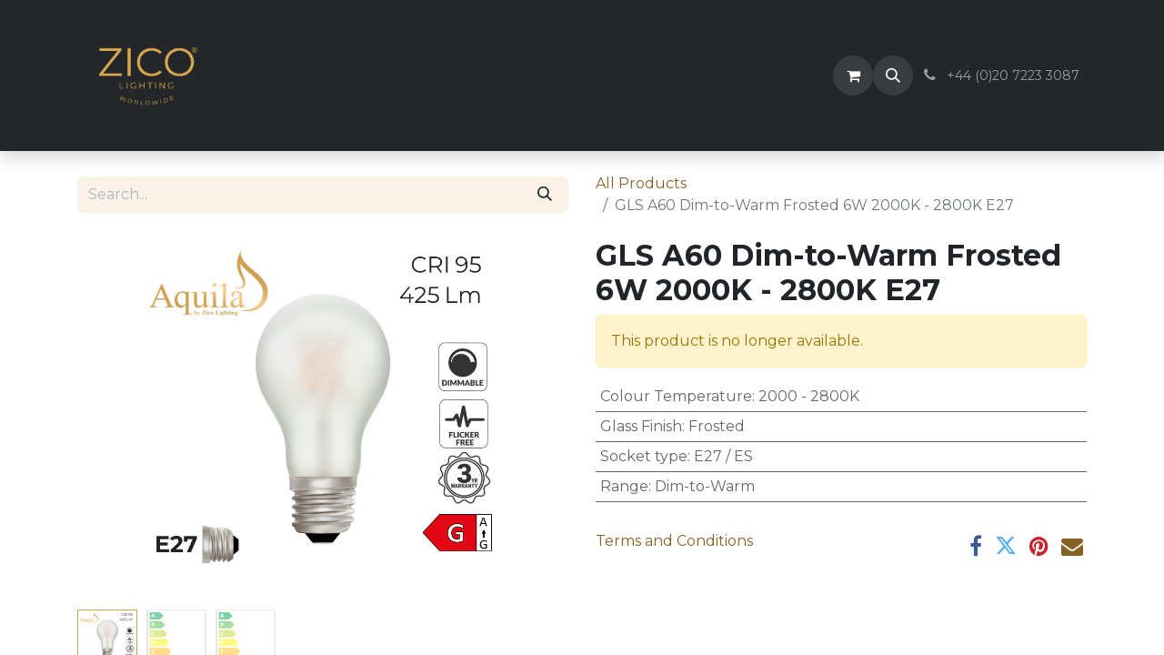

--- FILE ---
content_type: text/html; charset=utf-8
request_url: https://us.zico.lighting/shop/zik031t-6wdwe27f-gls-a60-dim-to-warm-frosted-6w-2000k-2800k-e27-330
body_size: 12992
content:

        

    
        
<!DOCTYPE html>
<html lang="en-GB" data-website-id="3" data-main-object="product.template(330,)" data-add2cart-redirect="1">
    <head>
        <meta charset="utf-8"/>
        <meta http-equiv="X-UA-Compatible" content="IE=edge"/>
        <meta name="viewport" content="width=device-width, initial-scale=1"/>
        <meta name="generator" content="Odoo"/>
            
        <meta property="og:type" content="website"/>
        <meta property="og:title" content="GLS A60 Dim-to-Warm Frosted 6W 2000K - 2800K E27"/>
        <meta property="og:site_name" content="Zico Lighting US"/>
        <meta property="og:url" content="https://us.zico.lighting/shop/zik031t-6wdwe27f-gls-a60-dim-to-warm-frosted-6w-2000k-2800k-e27-330"/>
        <meta property="og:image" content="https://us.zico.lighting/web/image/product.template/330/image_1024?unique=6f382d0"/>
        <meta property="og:description" content=""/>
            
        <meta name="twitter:card" content="summary_large_image"/>
        <meta name="twitter:title" content="GLS A60 Dim-to-Warm Frosted 6W 2000K - 2800K E27"/>
        <meta name="twitter:image" content="https://us.zico.lighting/web/image/product.template/330/image_1024?unique=6f382d0"/>
        <meta name="twitter:description" content=""/>
        
        <link rel="canonical" href="https://us.zico.lighting/shop/zik031t-6wdwe27f-gls-a60-dim-to-warm-frosted-6w-2000k-2800k-e27-330"/>
        
        <link rel="preconnect" href="https://fonts.gstatic.com/" crossorigin=""/>
        <title> GLS A60 Dim-to-Warm Frosted 6W 2000K - 2800K E27 | Zico Lighting US </title>
        <link type="image/x-icon" rel="shortcut icon" href="/web/image/website/3/favicon?unique=aee708d"/>
        <link rel="preload" href="/web/static/src/libs/fontawesome/fonts/fontawesome-webfont.woff2?v=4.7.0" as="font" crossorigin=""/>
        <link type="text/css" rel="stylesheet" href="/web/assets/3/18a9076/web.assets_frontend.min.css"/>
        <script id="web.layout.odooscript" type="text/javascript">
            var odoo = {
                csrf_token: "77475986d305bcf7d063ff2015a66809cc49a02eo1794601660",
                debug: "",
            };
        </script>
        <script type="text/javascript">
            odoo.__session_info__ = {"is_admin": false, "is_system": false, "is_public": true, "is_website_user": true, "user_id": false, "is_frontend": true, "profile_session": null, "profile_collectors": null, "profile_params": null, "show_effect": true, "currencies": {"1": {"symbol": "\u20ac", "position": "after", "digits": [69, 2]}, "147": {"symbol": "\u00a3", "position": "before", "digits": [69, 2]}, "2": {"symbol": "$", "position": "before", "digits": [69, 2]}}, "bundle_params": {"lang": "en_GB", "website_id": 3}, "websocket_worker_version": "17.0-3", "translationURL": "/website/translations", "cache_hashes": {"translations": "e5adb6880dc307df931dd2a23edab473a199f741"}, "geoip_country_code": "US", "geoip_phone_code": 1, "lang_url_code": "en_GB"};
            if (!/(^|;\s)tz=/.test(document.cookie)) {
                const userTZ = Intl.DateTimeFormat().resolvedOptions().timeZone;
                document.cookie = `tz=${userTZ}; path=/`;
            }
        </script>
        <script type="text/javascript" defer="defer" src="/web/assets/3/1c8540e/web.assets_frontend_minimal.min.js" onerror="__odooAssetError=1"></script>
        <script type="text/javascript" defer="defer" data-src="/web/assets/3/2aebee0/web.assets_frontend_lazy.min.js" onerror="__odooAssetError=1"></script>
        
        
    </head>
    <body>



        <div id="wrapwrap" class="   ">
                <header id="top" data-anchor="true" data-name="Header" data-extra-items-toggle-aria-label="Extra items button" class="  " style=" ">
                    
    <nav data-name="Navbar" aria-label="Main" class="navbar navbar-expand-lg navbar-light o_colored_level o_cc d-none d-lg-block shadow-sm ">
        

            <div id="o_main_nav" class="o_main_nav container">
                
    <a data-name="Navbar Logo" href="/" class="navbar-brand logo me-4">
            
            <span role="img" aria-label="Logo of Zico Lighting US" title="Zico Lighting US"><img src="/web/image/website/3/logo/Zico%20Lighting%20US?unique=aee708d" class="img img-fluid" width="95" height="40" alt="Zico Lighting US" loading="lazy"/></span>
        </a>
    
                
    <ul id="top_menu" role="menu" class="nav navbar-nav top_menu o_menu_loading me-auto">
        

                    
    <li role="presentation" class="nav-item">
        <a role="menuitem" href="/shop" class="nav-link ">
            <span>SHOP THE RANGE</span>
        </a>
    </li>
    <li role="presentation" class="nav-item">
        <a role="menuitem" href="https://www.zico.lighting/aquila" class="nav-link ">
            <span>LIGHTING</span>
        </a>
    </li>
    <li role="presentation" class="nav-item">
        <a role="menuitem" href="https://www.zico.lighting/dimming-and-controls" class="nav-link ">
            <span>DIMMING</span>
        </a>
    </li>
    <li role="presentation" class="nav-item">
        <a role="menuitem" href="https://www.zico.lighting/trade" class="nav-link ">
            <span>TRADE</span>
        </a>
    </li>
                
    </ul>
                
                <ul class="navbar-nav align-items-center gap-2 flex-shrink-0 justify-content-end ps-3">
                    
        
            <li class=" divider d-none"></li> 
            <li class="o_wsale_my_cart  ">
                <a href="/shop/cart" aria-label="eCommerce cart" class="o_navlink_background btn position-relative rounded-circle p-1 text-center text-reset">
                    <div class="">
                        <i class="fa fa-shopping-cart fa-stack"></i>
                        <sup class="my_cart_quantity badge text-bg-primary position-absolute top-0 end-0 mt-n1 me-n1 rounded-pill d-none" data-order-id="">0</sup>
                    </div>
                </a>
            </li>
        
        
            <li class="o_wsale_my_wish d-none  o_wsale_my_wish_hide_empty">
                <a href="/shop/wishlist" class="o_navlink_background btn position-relative rounded-circle p-1 text-center text-reset">
                    <div class="">
                        <i class="fa fa-1x fa-heart fa-stack"></i>
                        <sup class="my_wish_quantity o_animate_blink badge text-bg-primary position-absolute top-0 end-0 mt-n1 me-n1 rounded-pill">0</sup>
                    </div>
                </a>
            </li>
        
        <li class="">
                <div class="modal fade css_editable_mode_hidden" id="o_search_modal" aria-hidden="true" tabindex="-1">
                    <div class="modal-dialog modal-lg pt-5">
                        <div class="modal-content mt-5">
    <form method="get" class="o_searchbar_form o_wait_lazy_js s_searchbar_input " action="/website/search" data-snippet="s_searchbar_input">
            <div role="search" class="input-group input-group-lg">
        <input type="search" name="search" class="search-query form-control oe_search_box border-0 bg-light border border-end-0 p-3" placeholder="Search..." value="" data-search-type="all" data-limit="5" data-display-image="true" data-display-description="true" data-display-extra-link="true" data-display-detail="true" data-order-by="name asc"/>
        <button type="submit" aria-label="Search" title="Search" class="btn oe_search_button border border-start-0 px-4 bg-o-color-4">
            <i class="oi oi-search"></i>
        </button>
    </div>

            <input name="order" type="hidden" class="o_search_order_by" value="name asc"/>
            
    
        </form>
                        </div>
                    </div>
                </div>
                <a data-bs-target="#o_search_modal" data-bs-toggle="modal" role="button" title="Search" href="#" class="btn rounded-circle p-1 lh-1 o_navlink_background text-reset o_not_editable">
                    <i class="oi oi-search fa-stack lh-lg"></i>
                </a>
        </li>
                    
        <li class="">
                <div data-name="Text" class="s_text_block ">
                    <a href="tel://+44 (0)20 7223 3087" class="nav-link o_nav-link_secondary p-2" data-bs-original-title="" title="" aria-describedby="popover239953">
                        <i class="fa fa-1x fa-fw fa-phone me-1"></i>&nbsp;<span class="o_force_ltr"><small style="display: inline-block;">+44 (0)20 7223 3087</small></span></a>
                </div>
        </li>
                    
                    
                    
                    
        
        
                    
    <div class="oe_structure oe_structure_solo ">
      <section class="s_text_block o_colored_level o_snippet_invisible oe_unremovable oe_unmovable o_conditional_hidden" data-snippet="s_text_block" data-name="Text" style="background-image: none;" data-visibility="conditional" data-visibility-value-logged="[{&#34;value&#34;:&#34;true&#34;,&#34;id&#34;:1}]" data-visibility-selectors="html:not([data-country=&#34;AU&#34;]):not([data-country=&#34;HK&#34;]):not([data-country=&#34;SA&#34;]):not([data-country=&#34;AE&#34;]):not([data-country=&#34;QA&#34;]):not([data-country=&#34;KW&#34;]):not([data-country=&#34;PH&#34;]):not([data-country=&#34;SG&#34;]):not([data-country=&#34;TH&#34;]):not([data-country=&#34;VN&#34;]):not([data-country=&#34;BH&#34;]):not([data-country=&#34;CN&#34;]):not([data-country=&#34;IL&#34;]):not([data-country=&#34;ID&#34;]) body:not(.editor_enable) [data-visibility-id=&#34;country_o_100_102_122_13_176_186_192_197_2_217_23_241_48_94_logged_o_1&#34;], html:not([data-logged=&#34;true&#34;]) body:not(.editor_enable) [data-visibility-id=&#34;country_o_100_102_122_13_176_186_192_197_2_217_23_241_48_94_logged_o_1&#34;]" data-visibility-id="country_o_100_102_122_13_176_186_192_197_2_217_23_241_48_94_logged_o_1" data-visibility-value-country="[{&#34;id&#34;:13,&#34;name&#34;:&#34;Australia&#34;,&#34;display_name&#34;:&#34;Australia&#34;,&#34;code&#34;:&#34;AU&#34;},{&#34;id&#34;:94,&#34;name&#34;:&#34;Hong Kong&#34;,&#34;display_name&#34;:&#34;Hong Kong&#34;,&#34;code&#34;:&#34;HK&#34;},{&#34;id&#34;:192,&#34;name&#34;:&#34;Saudi Arabia&#34;,&#34;display_name&#34;:&#34;Saudi Arabia&#34;,&#34;code&#34;:&#34;SA&#34;},{&#34;id&#34;:2,&#34;name&#34;:&#34;United Arab Emirates&#34;,&#34;display_name&#34;:&#34;United Arab Emirates&#34;,&#34;code&#34;:&#34;AE&#34;},{&#34;id&#34;:186,&#34;name&#34;:&#34;Qatar&#34;,&#34;display_name&#34;:&#34;Qatar&#34;,&#34;code&#34;:&#34;QA&#34;},{&#34;id&#34;:122,&#34;name&#34;:&#34;Kuwait&#34;,&#34;display_name&#34;:&#34;Kuwait&#34;,&#34;code&#34;:&#34;KW&#34;},{&#34;id&#34;:176,&#34;name&#34;:&#34;Philippines&#34;,&#34;display_name&#34;:&#34;Philippines&#34;,&#34;code&#34;:&#34;PH&#34;},{&#34;id&#34;:197,&#34;name&#34;:&#34;Singapore&#34;,&#34;display_name&#34;:&#34;Singapore&#34;,&#34;code&#34;:&#34;SG&#34;},{&#34;id&#34;:217,&#34;name&#34;:&#34;Thailand&#34;,&#34;display_name&#34;:&#34;Thailand&#34;,&#34;code&#34;:&#34;TH&#34;},{&#34;id&#34;:241,&#34;name&#34;:&#34;Vietnam&#34;,&#34;display_name&#34;:&#34;Vietnam&#34;,&#34;code&#34;:&#34;VN&#34;},{&#34;id&#34;:23,&#34;name&#34;:&#34;Bahrain&#34;,&#34;display_name&#34;:&#34;Bahrain&#34;,&#34;code&#34;:&#34;BH&#34;},{&#34;id&#34;:48,&#34;name&#34;:&#34;China&#34;,&#34;display_name&#34;:&#34;China&#34;,&#34;code&#34;:&#34;CN&#34;},{&#34;id&#34;:102,&#34;name&#34;:&#34;Israel&#34;,&#34;display_name&#34;:&#34;Israel&#34;,&#34;code&#34;:&#34;IL&#34;},{&#34;id&#34;:100,&#34;name&#34;:&#34;Indonesia&#34;,&#34;display_name&#34;:&#34;Indonesia&#34;,&#34;code&#34;:&#34;ID&#34;}]">
        <div class="container"><a href="/shop" class="_cta btn btn-primary oe_unremovable btn_ca w-100" data-bs-original-title="" title=""><span data-o-link-zws="start">​</span>SHOP MEA</a><span data-o-link-zws="after">​</span>&nbsp;<br/></div>
      </section>
      <section class="s_text_block o_colored_level o_snippet_invisible o_conditional_hidden" data-snippet="s_text_block" data-name="Text" style="background-image: none;" data-visibility="conditional" data-visibility-value-logged="[{&#34;value&#34;:&#34;false&#34;,&#34;id&#34;:2}]" data-visibility-selectors="html:not([data-logged=&#34;false&#34;]) body:not(.editor_enable) [data-visibility-id=&#34;logged_o_2&#34;]" data-visibility-id="logged_o_2">
        <div class="container"><a href="https://us.zico.lighting/web/login" class="_cta btn btn-primary" data-bs-original-title="" title=""><span data-o-link-zws="start">​</span>SIGN IN TO SHOP</a><span data-o-link-zws="after">​</span>&nbsp;<br/></div>
      </section>
    </div>
                </ul>
            </div>
        
    </nav>
    <nav data-name="Navbar" aria-label="Mobile" class="navbar  navbar-light o_colored_level o_cc o_header_mobile d-block d-lg-none shadow-sm px-0 ">
        

        <div class="o_main_nav container flex-wrap justify-content-between">
            
    <a data-name="Navbar Logo" href="/" class="navbar-brand logo ">
            
            <span role="img" aria-label="Logo of Zico Lighting US" title="Zico Lighting US"><img src="/web/image/website/3/logo/Zico%20Lighting%20US?unique=aee708d" class="img img-fluid" width="95" height="40" alt="Zico Lighting US" loading="lazy"/></span>
        </a>
    
            <ul class="o_header_mobile_buttons_wrap navbar-nav flex-row align-items-center gap-2 mb-0">
        
            <li class=" divider d-none"></li> 
            <li class="o_wsale_my_cart  ">
                <a href="/shop/cart" aria-label="eCommerce cart" class="o_navlink_background_hover btn position-relative rounded-circle border-0 p-1 text-reset">
                    <div class="">
                        <i class="fa fa-shopping-cart fa-stack"></i>
                        <sup class="my_cart_quantity badge text-bg-primary position-absolute top-0 end-0 mt-n1 me-n1 rounded-pill d-none" data-order-id="">0</sup>
                    </div>
                </a>
            </li>
        
        
            <li class="o_wsale_my_wish d-none  o_wsale_my_wish_hide_empty">
                <a href="/shop/wishlist" class="o_navlink_background_hover btn position-relative rounded-circle border-0 p-1 text-reset">
                    <div class="">
                        <i class="fa fa-1x fa-heart fa-stack"></i>
                        <sup class="my_wish_quantity o_animate_blink badge text-bg-primary position-absolute top-0 end-0 mt-n1 me-n1 rounded-pill">0</sup>
                    </div>
                </a>
            </li>
        
                <li class="o_not_editable">
                    <button class="nav-link btn me-auto p-2 o_not_editable" type="button" data-bs-toggle="offcanvas" data-bs-target="#top_menu_collapse_mobile" aria-controls="top_menu_collapse_mobile" aria-expanded="false" aria-label="Toggle navigation">
                        <span class="navbar-toggler-icon"></span>
                    </button>
                </li>
            </ul>
            <div id="top_menu_collapse_mobile" class="offcanvas offcanvas-end o_navbar_mobile">
                <div class="offcanvas-header justify-content-end o_not_editable">
                    <button type="button" class="nav-link btn-close" data-bs-dismiss="offcanvas" aria-label="Close"></button>
                </div>
                <div class="offcanvas-body d-flex flex-column justify-content-between h-100 w-100">
                    <ul class="navbar-nav">
                        
        <li class="">
    <form method="get" class="o_searchbar_form o_wait_lazy_js s_searchbar_input " action="/website/search" data-snippet="s_searchbar_input">
            <div role="search" class="input-group mb-3">
        <input type="search" name="search" class="search-query form-control oe_search_box border-0 bg-light rounded-start-pill text-bg-light ps-3" placeholder="Search..." value="" data-search-type="all" data-limit="0" data-display-image="true" data-display-description="true" data-display-extra-link="true" data-display-detail="true" data-order-by="name asc"/>
        <button type="submit" aria-label="Search" title="Search" class="btn oe_search_button rounded-end-pill bg-o-color-3 pe-3">
            <i class="oi oi-search"></i>
        </button>
    </div>

            <input name="order" type="hidden" class="o_search_order_by" value="name asc"/>
            
    
        </form>
        </li>
                        
    <ul role="menu" class="nav navbar-nav top_menu  ">
        

                            
    <li role="presentation" class="nav-item">
        <a role="menuitem" href="/shop" class="nav-link ">
            <span>SHOP THE RANGE</span>
        </a>
    </li>
    <li role="presentation" class="nav-item">
        <a role="menuitem" href="https://www.zico.lighting/aquila" class="nav-link ">
            <span>LIGHTING</span>
        </a>
    </li>
    <li role="presentation" class="nav-item">
        <a role="menuitem" href="https://www.zico.lighting/dimming-and-controls" class="nav-link ">
            <span>DIMMING</span>
        </a>
    </li>
    <li role="presentation" class="nav-item">
        <a role="menuitem" href="https://www.zico.lighting/trade" class="nav-link ">
            <span>TRADE</span>
        </a>
    </li>
                        
    </ul>
                        
        <li class="">
                <div data-name="Text" class="s_text_block mt-2 border-top pt-2 o_border_contrast">
                    <a href="tel://+44 (0)20 7223 3087" class="nav-link o_nav-link_secondary p-2" data-bs-original-title="" title="" aria-describedby="popover239953">
                        <i class="fa fa-1x fa-fw fa-phone me-1"></i>&nbsp;<span class="o_force_ltr"><small style="display: inline-block;">+44 (0)20 7223 3087</small></span></a>
                </div>
        </li>
                        
                    </ul>
                    <ul class="navbar-nav gap-2 mt-3 w-100">
                        
                        
        
        
                        
                        
    <div class="oe_structure oe_structure_solo ">
      <section class="s_text_block o_colored_level o_snippet_invisible oe_unremovable oe_unmovable o_conditional_hidden" data-snippet="s_text_block" data-name="Text" style="background-image: none;" data-visibility="conditional" data-visibility-value-logged="[{&#34;value&#34;:&#34;true&#34;,&#34;id&#34;:1}]" data-visibility-selectors="html:not([data-country=&#34;AU&#34;]):not([data-country=&#34;HK&#34;]):not([data-country=&#34;SA&#34;]):not([data-country=&#34;AE&#34;]):not([data-country=&#34;QA&#34;]):not([data-country=&#34;KW&#34;]):not([data-country=&#34;PH&#34;]):not([data-country=&#34;SG&#34;]):not([data-country=&#34;TH&#34;]):not([data-country=&#34;VN&#34;]):not([data-country=&#34;BH&#34;]):not([data-country=&#34;CN&#34;]):not([data-country=&#34;IL&#34;]):not([data-country=&#34;ID&#34;]) body:not(.editor_enable) [data-visibility-id=&#34;country_o_100_102_122_13_176_186_192_197_2_217_23_241_48_94_logged_o_1&#34;], html:not([data-logged=&#34;true&#34;]) body:not(.editor_enable) [data-visibility-id=&#34;country_o_100_102_122_13_176_186_192_197_2_217_23_241_48_94_logged_o_1&#34;]" data-visibility-id="country_o_100_102_122_13_176_186_192_197_2_217_23_241_48_94_logged_o_1" data-visibility-value-country="[{&#34;id&#34;:13,&#34;name&#34;:&#34;Australia&#34;,&#34;display_name&#34;:&#34;Australia&#34;,&#34;code&#34;:&#34;AU&#34;},{&#34;id&#34;:94,&#34;name&#34;:&#34;Hong Kong&#34;,&#34;display_name&#34;:&#34;Hong Kong&#34;,&#34;code&#34;:&#34;HK&#34;},{&#34;id&#34;:192,&#34;name&#34;:&#34;Saudi Arabia&#34;,&#34;display_name&#34;:&#34;Saudi Arabia&#34;,&#34;code&#34;:&#34;SA&#34;},{&#34;id&#34;:2,&#34;name&#34;:&#34;United Arab Emirates&#34;,&#34;display_name&#34;:&#34;United Arab Emirates&#34;,&#34;code&#34;:&#34;AE&#34;},{&#34;id&#34;:186,&#34;name&#34;:&#34;Qatar&#34;,&#34;display_name&#34;:&#34;Qatar&#34;,&#34;code&#34;:&#34;QA&#34;},{&#34;id&#34;:122,&#34;name&#34;:&#34;Kuwait&#34;,&#34;display_name&#34;:&#34;Kuwait&#34;,&#34;code&#34;:&#34;KW&#34;},{&#34;id&#34;:176,&#34;name&#34;:&#34;Philippines&#34;,&#34;display_name&#34;:&#34;Philippines&#34;,&#34;code&#34;:&#34;PH&#34;},{&#34;id&#34;:197,&#34;name&#34;:&#34;Singapore&#34;,&#34;display_name&#34;:&#34;Singapore&#34;,&#34;code&#34;:&#34;SG&#34;},{&#34;id&#34;:217,&#34;name&#34;:&#34;Thailand&#34;,&#34;display_name&#34;:&#34;Thailand&#34;,&#34;code&#34;:&#34;TH&#34;},{&#34;id&#34;:241,&#34;name&#34;:&#34;Vietnam&#34;,&#34;display_name&#34;:&#34;Vietnam&#34;,&#34;code&#34;:&#34;VN&#34;},{&#34;id&#34;:23,&#34;name&#34;:&#34;Bahrain&#34;,&#34;display_name&#34;:&#34;Bahrain&#34;,&#34;code&#34;:&#34;BH&#34;},{&#34;id&#34;:48,&#34;name&#34;:&#34;China&#34;,&#34;display_name&#34;:&#34;China&#34;,&#34;code&#34;:&#34;CN&#34;},{&#34;id&#34;:102,&#34;name&#34;:&#34;Israel&#34;,&#34;display_name&#34;:&#34;Israel&#34;,&#34;code&#34;:&#34;IL&#34;},{&#34;id&#34;:100,&#34;name&#34;:&#34;Indonesia&#34;,&#34;display_name&#34;:&#34;Indonesia&#34;,&#34;code&#34;:&#34;ID&#34;}]">
        <div class="container"><a href="/shop" class="_cta btn btn-primary oe_unremovable btn_ca w-100 w-100" data-bs-original-title="" title=""><span data-o-link-zws="start">​</span>SHOP MEA</a><span data-o-link-zws="after">​</span>&nbsp;<br/></div>
      </section>
      <section class="s_text_block o_colored_level o_snippet_invisible o_conditional_hidden" data-snippet="s_text_block" data-name="Text" style="background-image: none;" data-visibility="conditional" data-visibility-value-logged="[{&#34;value&#34;:&#34;false&#34;,&#34;id&#34;:2}]" data-visibility-selectors="html:not([data-logged=&#34;false&#34;]) body:not(.editor_enable) [data-visibility-id=&#34;logged_o_2&#34;]" data-visibility-id="logged_o_2">
        <div class="container"><a href="https://us.zico.lighting/web/login" class="_cta btn btn-primary" data-bs-original-title="" title=""><span data-o-link-zws="start">​</span>SIGN IN TO SHOP</a><span data-o-link-zws="after">​</span>&nbsp;<br/></div>
      </section>
    </div>
                    </ul>
                </div>
            </div>
        </div>
    
    </nav>
    
        </header>
                <main>
                    
            <div itemscope="itemscope" itemtype="http://schema.org/Product" id="wrap" class="js_sale o_wsale_product_page ecom-zoomable zoomodoo-next" data-ecom-zoom-click="1">
                <div class="oe_structure oe_empty oe_structure_not_nearest" id="oe_structure_website_sale_product_1" data-editor-message="DROP BUILDING BLOCKS HERE TO MAKE THEM AVAILABLE ACROSS ALL PRODUCTS"></div>
  <section id="product_detail" class="container py-4 oe_website_sale " data-view-track="1">
                    <div class="row align-items-center">
                        <div class="col-lg-6 d-flex align-items-center">
                            <div class="d-flex justify-content-between w-100">
    <form method="get" class="o_searchbar_form o_wait_lazy_js s_searchbar_input o_wsale_products_searchbar_form me-auto flex-grow-1 mb-2 mb-lg-0" action="/shop" data-snippet="s_searchbar_input">
            <div role="search" class="input-group me-sm-2">
        <input type="search" name="search" class="search-query form-control oe_search_box border-0 bg-light border-0 text-bg-light" placeholder="Search..." data-search-type="products" data-limit="5" data-display-image="true" data-display-description="true" data-display-extra-link="true" data-display-detail="true" data-order-by="name asc"/>
        <button type="submit" aria-label="Search" title="Search" class="btn oe_search_button btn btn-light">
            <i class="oi oi-search"></i>
        </button>
    </div>

            <input name="order" type="hidden" class="o_search_order_by" value="name asc"/>
            
        
        </form>
        <div class="o_pricelist_dropdown dropdown d-none">

            <a role="button" href="#" data-bs-toggle="dropdown" class="dropdown-toggle btn btn-light">
                Direct Pricelist
            </a>
            <div class="dropdown-menu" role="menu">
                    <a role="menuitem" class="dropdown-item" href="/shop/change_pricelist/1">
                        <span class="switcher_pricelist small" data-pl_id="1">Direct Pricelist</span>
                    </a>
            </div>
        </div>
                            </div>
                        </div>
                        <div class="col-lg-6 d-flex align-items-center">
                            <ol class="breadcrumb p-0 mb-2 m-lg-0">
                                <li class="breadcrumb-item o_not_editable">
                                    <a href="/shop">All Products</a>
                                </li>
                                
                                <li class="breadcrumb-item active">
                                    <span>GLS A60 Dim-to-Warm Frosted 6W 2000K - 2800K E27</span>
                                </li>
                            </ol>
                        </div>
                    </div>
                    <div class="row" id="product_detail_main" data-name="Product Page" data-image_width="50_pc" data-image_layout="carousel">
                        <div class="col-lg-6 mt-lg-4 o_wsale_product_images position-relative">
        <div id="o-carousel-product" class="carousel slide position-sticky mb-3 overflow-hidden" data-bs-ride="carousel" data-bs-interval="0" data-name="Product Carousel">
            <div class="o_carousel_product_outer carousel-outer position-relative flex-grow-1 overflow-hidden">
                <span class="o_ribbon  z-index-1" style=""></span>
                <div class="carousel-inner h-100">
                        <div class="carousel-item h-100 text-center active">
        <div class="d-flex align-items-center justify-content-center h-100 oe_unmovable"><img src="/web/image/product.template/330/image_1024/%5BZIK031T-6WDWE27F%5D%20GLS%20A60%20Dim-to-Warm%20Frosted%206W%202000K%20-%202800K%20E27?unique=6f382d0" class="img img-fluid oe_unmovable product_detail_img mh-100" alt="GLS A60 Dim-to-Warm Frosted 6W 2000K - 2800K E27" loading="lazy"/></div>
                        </div>
                        <div class="carousel-item h-100 text-center">
        <div class="d-flex align-items-center justify-content-center h-100 oe_unmovable"><img src="/web/image/product.image/798/image_1024/GLS%20A60%20Dim-to-Warm%20Frosted%206W%202000K%20-%202800K%20E27?unique=aa4e13c" class="img img-fluid oe_unmovable product_detail_img mh-100" alt="GLS A60 Dim-to-Warm Frosted 6W 2000K - 2800K E27" loading="lazy"/></div>
                        </div>
                        <div class="carousel-item h-100 text-center">
        <div class="d-flex align-items-center justify-content-center h-100 oe_unmovable"><img src="/web/image/product.image/799/image_1024/GLS%20A60%20Dim-to-Warm%20Frosted%206W%202000K%20-%202800K%20E27?unique=aa4e13c" class="img img-fluid oe_unmovable product_detail_img mh-100" alt="GLS A60 Dim-to-Warm Frosted 6W 2000K - 2800K E27" loading="lazy"/></div>
                        </div>
                </div>
                    <a class="carousel-control-prev" href="#o-carousel-product" role="button" data-bs-slide="prev">
                        <span class="oi oi-chevron-left fa-2x oe_unmovable" role="img" aria-label="Previous" title="Previous"></span>
                    </a>
                    <a class="carousel-control-next" href="#o-carousel-product" role="button" data-bs-slide="next">
                        <span class="oi oi-chevron-right fa-2x oe_unmovable" role="img" aria-label="Next" title="Next"></span>
                    </a>
            </div>
        <div class="o_carousel_product_indicators pt-2 overflow-hidden">
            <ol class="carousel-indicators  position-static pt-2 pt-lg-0 mx-auto my-0 text-start">
                <li data-bs-target="#o-carousel-product" class="align-top position-relative active" data-bs-slide-to="0">
                    <div><img src="/web/image/product.template/330/image_128/%5BZIK031T-6WDWE27F%5D%20GLS%20A60%20Dim-to-Warm%20Frosted%206W%202000K%20-%202800K%20E27?unique=6f382d0" class="img o_image_64_cover" alt="GLS A60 Dim-to-Warm Frosted 6W 2000K - 2800K E27" loading="lazy"/></div>
                </li><li data-bs-target="#o-carousel-product" class="align-top position-relative " data-bs-slide-to="1">
                    <div><img src="/web/image/product.image/798/image_128/GLS%20A60%20Dim-to-Warm%20Frosted%206W%202000K%20-%202800K%20E27?unique=aa4e13c" class="img o_image_64_cover" alt="GLS A60 Dim-to-Warm Frosted 6W 2000K - 2800K E27" loading="lazy"/></div>
                </li><li data-bs-target="#o-carousel-product" class="align-top position-relative " data-bs-slide-to="2">
                    <div><img src="/web/image/product.image/799/image_128/GLS%20A60%20Dim-to-Warm%20Frosted%206W%202000K%20-%202800K%20E27?unique=aa4e13c" class="img o_image_64_cover" alt="GLS A60 Dim-to-Warm Frosted 6W 2000K - 2800K E27" loading="lazy"/></div>
                </li>
            </ol>
        </div>
        </div>
                        </div>
                        <div id="product_details" class="col-lg-6 mt-md-4">
                            <h1 itemprop="name">GLS A60 Dim-to-Warm Frosted 6W 2000K - 2800K E27</h1>
                            <span itemprop="url" style="display:none;">https://us.zico.lighting/shop/zik031t-6wdwe27f-gls-a60-dim-to-warm-frosted-6w-2000k-2800k-e27-330</span>
                            <span itemprop="image" style="display:none;">https://us.zico.lighting/web/image/product.template/330/image_1920?unique=6f382d0</span>
                            <p class="text-muted my-2" placeholder="A short description that will also appear on documents."></p>
                            
                            <p class="alert alert-warning">This product is no longer available.</p>
                            <div id="product_attributes_simple">
                                <table class="table table-sm text-muted ">
                                        <tr>
                                            <td>
                                                <span>Colour Temperature</span>:
                                                    <span>2000 - 2800K</span>
                                            </td>
                                        </tr>
                                        <tr>
                                            <td>
                                                <span>Glass Finish</span>:
                                                    <span>Frosted</span>
                                            </td>
                                        </tr>
                                        <tr>
                                            <td>
                                                <span>Socket type</span>:
                                                    <span>E27 / ES</span>
                                            </td>
                                        </tr>
                                        <tr>
                                            <td>
                                                <span>Range</span>:
                                                    <span>Dim-to-Warm</span>
                                            </td>
                                        </tr>
                                </table>
                            </div>
                            <div id="o_product_terms_and_share" class="d-flex justify-content-between flex-column flex-md-row align-items-md-end mb-3">
    <p class="text-muted h6 mt-3">
      <a href="/terms" class="link-muted" data-bs-original-title="" title="">Terms and Conditions</a>
      <br/>
    </p>
            <div class="h4 mt-3 mb-0 d-flex justify-content-md-end flex-shrink-0" contenteditable="false">
    <div data-snippet="s_share" class="s_share text-start o_no_link_popover text-lg-end">
        <a href="https://www.facebook.com/sharer/sharer.php?u={url}" target="_blank" aria-label="Facebook" class="s_share_facebook mx-1 my-0">
            <i class="fa fa-facebook "></i>
        </a>
        <a href="https://twitter.com/intent/tweet?text={title}&amp;url={url}" target="_blank" aria-label="Twitter" class="s_share_twitter mx-1 my-0">
            <i class="fa fa-twitter "></i>
        </a>
        <a href="https://pinterest.com/pin/create/button/?url={url}&amp;media={media}&amp;description={title}" target="_blank" aria-label="Pinterest" class="s_share_pinterest mx-1 my-0">
            <i class="fa fa-pinterest "></i>
        </a>
        <a href="mailto:?body={url}&amp;subject={title}" aria-label="Email" class="s_share_email mx-1 my-0">
            <i class="fa fa-envelope "></i>
        </a>
    </div>
            </div>
                            </div>
          <input id="wsale_user_email" type="hidden" value=""/>
                        </div>
                    </div>
                </section>
                <div itemprop="description" class="oe_structure oe_empty mt16" id="product_full_description"><section class="s_tabs o_colored_level pb0 pt8" data-vcss="001" data-snippet="s_tabs" style="background-image: none;" data-name="Product variations Dec 2022">
        <div class="o_container_small">
            <div class="s_tabs_main card" style="">
                <div class="s_tabs_nav card-header"><ul class="nav nav-tabs card-header-tabs" role="tablist"><li class="nav-item"><a class="nav-link active" id="nav_tabs_link_1675331963659_19" data-bs-toggle="tab" href="#nav_tabs_content_1675331963659_19" role="tab" aria-controls="nav_tabs_content_1675331963659_19" aria-selected="true" data-bs-original-title="" title="">About the Lamp</a></li><li class="nav-item"><a class="nav-link" id="nav_tabs_link_1675331963660_20" data-bs-toggle="tab" href="#nav_tabs_content_1675331963660_20" role="tab" aria-controls="nav_tabs_content_1675331963660_20" aria-selected="false" data-bs-original-title="" title="">Technical Specification</a></li><li class="nav-item"><a class="nav-link" id="nav_tabs_link_1675331963660_21" data-bs-toggle="tab" href="#nav_tabs_content_1675331963660_21" role="tab" aria-controls="nav_tabs_content_1675331963660_21" aria-selected="false" data-bs-original-title="" title="">Download Data Sheet</a></li></ul></div>
                <div class="s_tabs_content tab-content card-body">
                    <div class="tab-pane fade active show" role="tabpanel" aria-labelledby="nav_tabs_link_1675331963659_19" id="nav_tabs_content_1675331963659_19">
                        <div class="oe_structure oe_empty" data-editor-message="DRAG BUILDING BLOCKS HERE"><section class="s_text_block pt32 pb32" data-snippet="s_text_block" data-name="Text" style="background-image: none;">
        <div class="s_allow_columns container">
            <p><font class="o_default_snippet_text text-o-color-2">Model no: 	ZIK031T/6WDWE27F</font></p><p><font class="text-o-color-2"><span style="font-family: Montserrat; font-size: 1rem;" class="text-o-color-2"><span style='font-family: Montserrat, "Odoo Unicode Support Noto", sans-serif; font-size: 1rem;' class="text-o-color-2">This decorative, ultra-dimmable LED filament light bulb is fitted with top dim-to-warm technology and has lifetime of 30,000 hours. It comes with 3 years warranty.</span></span></font><br><br><font class="text-o-color-2"><span style="font-family: Montserrat; font-size: 1rem;" class="text-o-color-2">At 6W this lamp provides a cost-effective equivalent to 35W incandescent lightbulb.</span></font><font color="#222222"></font></p><p><font class="text-o-color-2">Using latest Dim-to-Warm technology this lamp reduces the colour temperature as it dims from warm white 2800K to the ambient 2000K temperature that resembles candlelight. </font></p><p class="o_default_snippet_text"><font class="text-o-color-2">With high CRI of 95, flicker-free technology and a smooth dimming curve this lamp allows for an easy transition from daytime to evening activities, perfectly mimicking the warm atmosphere associated with the traditional incandescent and halogen lamps.</font></p><p><font color="#222222" class="text-o-color-2">Frosted finish supports better light distribution with no shadows or 'ghosting' and reduces glare making it more restful for eyes.</font></p><p class="o_default_snippet_text"><font color="#222222" class="o_default_snippet_text text-o-color-2">The traditional shape of this GLS lamp makes it a great option for all around lighting from work to social venues and home.</font></p><p><font class="text-o-color-2"><strong class="o_default_snippet_text">NB! </strong>This light is for indoor use only and is not suitable for use in sealed fixtures, wet environments or for integral primary optics.</font><br></p></div>
    </section></div>
                    </div><div class="tab-pane fade" role="tabpanel" aria-labelledby="nav_tabs_link_1675331963660_20" id="nav_tabs_content_1675331963660_20"><div class="oe_structure oe_empty" data-editor-message="DRAG BUILDING BLOCKS HERE"><section class="s_text_block pt32 pb32" data-snippet="s_text_block" data-name="Text" style="background-image: none;"><div class="s_allow_columns container"><div class="row"><div class="o_colored_level col-lg-6"><ul><li><p>Style: A60</p></li><li><p>Socket Options: E27</p></li><li><p class="o_default_snippet_text">Dimmable: Yes (leading and trailing edge)</p></li><li><p>LED Wattage: 6w</p></li><li><p>Wattage Equivalent: 35w</p></li><li><p>Lumen at 240V: 425lm</p></li><li><p>CCT: 2000 - 2800k</p></li><li><p>CRI: 95</p></li><li><p class="o_default_snippet_text">Warranty: 3 years</p></li><li><p class="o_default_snippet_text">Lifetime: 30,000hrs</p></li><li><p><span style="background-color: rgb(255, 255, 255);" class="o_default_snippet_text">Cycles on/off: 100,000</span><br></p></li></ul><div><br></div></div><div class="o_colored_level col-lg-6"><ul><li><p class="o_default_snippet_text">Starting time: &lt;0.2 sec</p></li><li><p class="o_default_snippet_text">Voltage: 220v-240v Hz 50/60Hz</p></li><li><p class="o_default_snippet_text">In-rush protection: 3000V</p></li><li><p class="o_default_snippet_text">Power factor: &gt;0.9</p></li><li><p class="o_default_snippet_text">Operating temperature: -30c to +40c</p></li><li><p class="o_default_snippet_text">Energy class: G ( G -&gt; A scale)</p></li><li><p>Glass finish: Frosted</p></li><li><p class="o_default_snippet_text">Angle: 360</p></li><li><p>Height: 110mm</p></li><li><p>Width: 60mm</p></li><li><p>Weight: up to 65g</p></li></ul></div></div></div></section></div></div><div class="tab-pane fade" role="tabpanel" aria-labelledby="nav_tabs_link_1675331963660_21" id="nav_tabs_content_1675331963660_21">
                        <div class="oe_structure oe_empty" data-editor-message="DRAG BUILDING BLOCKS HERE" data-bs-original-title="" title="" aria-describedby="tooltip420939"><section class="s_text_block pt32 pb32" data-snippet="s_text_block" data-name="Text" style="background-image: none;">
        <div class="s_allow_columns container"><div data-bs-original-title="" title="" aria-describedby="tooltip857385">       <br><a class="btn btn-primary" href="/web/content/107065?access_token=8d8a41c1-a75f-48f0-823a-1ecea5a42d35&amp;unique=1fa90893a7120f13b03c76328a12dead7960f62f&amp;download=true" data-bs-original-title="" title="">Download Datasheet</a><br><br><a class="btn btn-primary" href="https://eprel.ec.europa.eu/qr/1421033" data-bs-original-title="" title="" target="_blank">EPREL technical data</a><br><br></div></div></section></div></div></div></div></div></section></div>
            <div class="oe_structure oe_structure_solo oe_unremovable oe_unmovable" id="oe_structure_website_sale_recommended_products">
                <section data-snippet="s_dynamic_snippet_products" class="oe_unmovable oe_unremovable s_dynamic_snippet_products o_wsale_alternative_products s_dynamic pt32 pb32 o_colored_level s_product_product_borderless_1 o_dynamic_empty" data-name="Alternative Products" style="background-image: none;" data-template-key="website_sale.dynamic_filter_template_product_product_borderless_1" data-product-category-id="all" data-number-of-elements="4" data-number-of-elements-small-devices="1" data-number-of-records="16" data-carousel-interval="5000" data-bs-original-title="" title="" data-filter-id="12">
                    <div class="container o_not_editable">
                        <div class="css_non_editable_mode_hidden">
                            <div class="missing_option_warning alert alert-info rounded-0 fade show d-none d-print-none o_default_snippet_text">
                                Your Dynamic Snippet will be displayed here...
                                This message is displayed because youy did not provide both a filter and a template to use.
                            </div>
                        </div>
                        <div class="dynamic_snippet_template"></div>
                    </div>
                </section>
            </div><div class="oe_structure oe_empty oe_structure_not_nearest mt16" id="oe_structure_website_sale_product_2" data-editor-message="DROP BUILDING BLOCKS HERE TO MAKE THEM AVAILABLE ACROSS ALL PRODUCTS"></div>
  </div>
        
        <div id="o_shared_blocks" class="oe_unremovable"></div>
                </main>
                <footer id="bottom" data-anchor="true" data-name="Footer" class="o_footer o_colored_level o_cc  o_footer_slideout">
                    <div id="footer" class="oe_structure oe_structure_solo" style="">
      <section class="s_text_block pb16 pt0" data-snippet="s_text_block" data-name="Text" style="background-image: none;" data-bs-original-title="" title="" aria-describedby="tooltip87544">
        <div class="container">
          <div class="row align-items-end" data-bs-original-title="" title="" aria-describedby="tooltip367021">
            <div class="col-lg-3 o_colored_level pt0 pb0" data-bs-original-title="" title="" aria-describedby="tooltip791170">
              <p class="mb-2">
                <span style="font-size: 12px;">MAIN MENU</span>
              </p>
              <p data-bs-original-title="" title="" aria-describedby="tooltip246139">
                <span style="font-size: 14px;">
                  <font class="text-o-color-4">
                    <span style="font-size: 12px;" data-bs-original-title="" title="" aria-describedby="tooltip389444"></span>
                  </font>
                  <span style="font-size: 12px;" data-bs-original-title="" title="" aria-describedby="tooltip389444">
                    <a href="https://www.zico.lighting/our-story" target="_blank" data-bs-original-title="" title=""><font class="text-o-color-4">Our Story</font>&nbsp;</a>
                  </span>
                  <font class="text-o-color-4">
                    <span style="font-size: 12px;" data-bs-original-title="" title="" aria-describedby="tooltip389444"></span>
                  </font>
                </span>
                <br/>
                <span style="font-size: 14px;">
                  <a href="https://www.zico.lighting/products-and-services" target="_blank" data-bs-original-title="" title=""><font class="text-o-color-4"><span style="font-size: 12px;" data-bs-original-title="" title="" aria-describedby="tooltip641738">Products and Services</span></font>&nbsp;</a>
                </span>
                <br/>
                <span style="font-size: 14px;">
                  <a href="https://www.zico.lighting/case-studies" target="_blank" data-bs-original-title="" title="" aria-describedby="popover632760"><font class="text-o-color-4" data-bs-original-title="" title="" aria-describedby="tooltip606619"><span style="font-size: 12px;" data-bs-original-title="" title="" aria-describedby="tooltip461000">Case Studies</span></font>&nbsp;</a>
                </span>
                <br/>
                <span style="font-size: 14px;">
                  <a href="https://www.zico.lighting/contactus" target="_blank" data-bs-original-title="" title="" aria-describedby="popover355116"><font class="text-o-color-4"><span style="font-size: 12px;" data-bs-original-title="" title="" aria-describedby="tooltip973618">Contact</span>
                    </font>
                  </a></span></p>
              <p class="mb-2" data-bs-original-title="" title="" aria-describedby="tooltip638021">
                <span style="font-size: 12px;">SWITCH SHIPPING REGION</span>
              </p>
              <p class="mb-2" data-bs-original-title="" title="" aria-describedby="tooltip638021">
                <a href="https://www.zico.lighting" target="_blank" data-bs-original-title="" title="">
                  <img class="img-fluid o_we_custom_image" src="/web/image/171804-2a1e67db/GB%20Flag.jpg" alt="" data-bs-original-title="" title="Shop for delivery in the UK" aria-describedby="tooltip140407" data-original-id="158309" data-original-src="/web/image/158309-8afb3c72/GB%20Flag.jpg" data-mimetype="image/jpeg" data-resize-width="128" style="width: 25% !important; padding: 8px !important;" loading="lazy"/>
                </a>
                <a href="https://eu.zico.lighting" target="_blank" data-bs-original-title="" title="">
                  <img class="img-fluid o_we_custom_image" src="/web/image/171803-afb9759a/EU%20Flag.png" alt="" data-original-id="158310" data-original-src="/web/image/158310-86b9e2b1/EU%20Flag.png" data-mimetype="image/png" data-bs-original-title="" aria-describedby="tooltip633778" style="width: 25% !important; padding: 8px !important;" data-resize-width="128" title="Shop for delivery in EU" loading="lazy"/>
                </a>
                <a href="https://us.zico.lighting" target="_blank" data-bs-original-title="" title="">
                  <img class="img-fluid o_we_custom_image o_we_image_cropped" src="/web/image/171805-eb0c3dd0/UAE%20Flag.png" alt="" data-original-id="158311" data-original-src="/web/image/158311-9596c9e3/UAE%20Flag.png" data-mimetype="image/png" data-bs-original-title="" title="Shop for delivery within Middle East and Asia" aria-describedby="tooltip465634" style="padding: 8px !important; width: 25% !important;" data-x="18.75" data-width="162.5" data-height="99" data-scale-x="1" data-scale-y="1" data-aspect-ratio="0/0" data-resize-width="128" loading="lazy"/>
                </a>
                <span style="font-size: 14px;">&nbsp;</span>
              </p>
              <p class="mb-2" data-bs-original-title="" title="" aria-describedby="tooltip638021">
                <span style="font-size: 12px;">
                  <a href="https://www.zico.lighting/delivery#Shipping_Regions" target="_blank">What Shipping Region do I need?&nbsp;</a>
                </span>
                <br/>
              </p>
            </div>
            <div class="col-lg-3 o_colored_level pt0 pb72" data-bs-original-title="" title="" aria-describedby="tooltip791170">
              <p class="mb-2">
                <span style="font-size: 12px;" data-bs-original-title="" title="" aria-describedby="tooltip13404">SMALL PRINT</span>
              </p>
              <p data-bs-original-title="" title="" aria-describedby="tooltip246139">
                <span style="font-size: 14px;" data-bs-original-title="" title="" aria-describedby="tooltip326973">
                  <font class="text-o-color-4">
                    <span style="font-size: 12px;" data-bs-original-title="" title="" aria-describedby="tooltip389444"></span>
                  </font>
                  <span style="font-size: 12px;" data-bs-original-title="" title="" aria-describedby="tooltip389444">
                    <a href="https://www.zico.lighting/delivery" target="_blank" data-bs-original-title="" title=""><font data-bs-original-title="" title="" aria-describedby="tooltip180273" class="text-o-color-4">Delivery</font>&nbsp;</a>
                  </span>
                  <font class="text-o-color-4">
                    <span style="font-size: 12px;" data-bs-original-title="" title="" aria-describedby="tooltip389444"></span>
                  </font>
                </span>
                <br/>
                <span style="font-size: 14px;">
                  </span><font class="text-o-color-4"><span style="font-size: 12px;" data-bs-original-title="" title="" aria-describedby="tooltip85383">Warranty</span>
                </font>
                <br/>
                <span style="font-size: 14px;">
                  </span><font class="text-o-color-4"><span style="font-size: 12px;" data-bs-original-title="" title="" aria-describedby="tooltip423163">Returns</span>
                </font>
                <br/>
                <span style="font-size: 14px;">
                  </span><span style="font-size: 12px;" data-bs-original-title="" title="" aria-describedby="tooltip101620"><a href="https://www.zico.lighting/terms-and-conditions" target="_blank" data-bs-original-title="" title=""><font data-bs-original-title="" title="" aria-describedby="tooltip16630" class="text-o-color-4">Terms and Conditions</font>&nbsp;</a>
                </span>
                <br/>
                <span data-bs-original-title="" title="" aria-describedby="tooltip50307" style="font-size: 12px;">
                  <a href="https://www.zico.lighting/privacy-and-cookies" target="_blank" data-bs-original-title="" title=""><font data-bs-original-title="" title="" aria-describedby="tooltip174818" class="text-o-color-4">Privacy and Cookies</font>&nbsp;</a>
                </span>
                <br/>
                <span style="font-size: 14px;">
                  </span><span style="font-size: 12px;"><a href="https://www.zico.lighting/faq" target="_blank"><font class="text-o-color-4">FAQ</font>
                  </a></span></p>
            </div>
            <div class="col-lg-3 o_colored_level pt0 pb80" data-bs-original-title="" title="" aria-describedby="tooltip890192">
              <p class="mb-2" data-bs-original-title="" title="" aria-describedby="tooltip529337">
                <span style="font-size: 12px;">
                  <font class="text-o-color-4">USEFUL LINKS</font>
                </span>
              </p>
              <p class="mb-2" data-bs-original-title="" title="" aria-describedby="tooltip540464">
                <span style="font-size: 14px;">
                  <a href="https://www.zico.lighting/product-brochure" target="_blank" data-bs-original-title="" title="">
                    <font class="text-o-color-4">
                      <span style="font-size: 12px;" data-bs-original-title="" title="" aria-describedby="tooltip467045">Product Catalogue</span>
                    </font>
                  </a></span></p>
              <p class="mb-2" data-bs-original-title="" title="" aria-describedby="tooltip825018">
                <span style="font-size: 14px;" data-bs-original-title="" title="" aria-describedby="tooltip529345">
                  <a href="https://www.zico.lighting/request-portal-access" target="_blank" data-bs-original-title="" title="" aria-describedby="popover637068">
                    <font data-bs-original-title="" title="" aria-describedby="tooltip93671" class="text-o-color-4">
                      <span style="font-size: 12px;" data-bs-original-title="" title="" aria-describedby="tooltip722063">Request Trade Access</span>
                    </font>
                  </a></span></p>
              <p class="mb-2" data-bs-original-title="" title="" aria-describedby="tooltip825018">
                <span style="font-size: 14px;" data-bs-original-title="" title="" aria-describedby="tooltip451843">
                  <a href="https://www.zico.lighting/product-technical-data" target="_blank" data-bs-original-title="" title=""><font class="text-o-color-4"><span style="font-size: 12px;" data-bs-original-title="" title="" aria-describedby="tooltip368180">Product Data Sheet</span></font>&nbsp;</a>
                </span>
                <br/>
                <span style="font-size: 14px;">
                  <a href="https://www.zico.lighting/blog" target="_blank" data-bs-original-title="" title=""><font class="text-o-color-4"><span style="font-size: 12px;">Blog</span>
                    </font>
                  </a></span></p>
              <p class="mb-2">
                <br/>
              </p>
              <p class="mb-2">
              </p>
            </div>
            <div class="col-lg-3 pt16 pb16 o_colored_level" data-bs-original-title="" title="" aria-describedby="tooltip287255">
              <div class="s_share text-end no_icon_color" data-snippet="s_share" data-name="Social Media" data-bs-original-title="" title="" aria-describedby="tooltip415211">
                <p class="s_share_title d-block mb-2">
                </p>
                <a href="/website/social/twitter" class="s_share_twitter" target="_blank" data-bs-original-title="" title="">
                  <i class="fa m-1 fa-facebook-f text-o-color-4 fa-2x" data-bs-original-title="" title="" aria-describedby="tooltip52185"></i>
                </a>
                <a href="/website/social/instagram" class="s_share_linkedin" target="_blank" data-bs-original-title="" title="">
                  <i class="fa m-1 fa-instagram text-o-color-4 fa-2x" data-bs-original-title="" title="" aria-describedby="tooltip315508"></i>
                </a>
                <a href="/website/social/linkedin" class="s_share_instagram" target="_blank" data-bs-original-title="" title="">
                  <i class="fa m-1 fa-linkedin fa-2x text-o-color-4" data-bs-original-title="" title="" aria-describedby="tooltip234139"></i>
                </a>
              </div>
              <div class="s_alert clearfix s_alert_md w-100" data-snippet="s_alert" data-name="Alert" style="background-color: rgb(33, 37, 41) !important;">
                <div class="s_alert_content">
                  <p>
                    <font class="text-o-color-1">BE IN THE KNOW</font>
                  </p>
                  <p>
                    <span style="font-size: 14px;">Get new arrivals and the latest offers to your inbox.</span>
                  </p>
                  <p>
                    <a class="btn btn-primary" href="https://www.zico.lighting/newsletter" data-bs-original-title="" title="" target="_blank">Sign up for emails</a>
                  </p>
                </div>
              </div>
            </div>
          </div>
        </div>
      </section>
      <section class="s_text_block pb24" data-snippet="s_text_block" data-name="Text" style="background-image: none;">
        <div class="container allow_columns">
          <div class="s_hr pt16 pb16" data-name="Separator">
            <br/>
            <hr class="w-100 mx-auto" style="border-top-width: 1px; border-top-style: solid; border-color: var(--600);"/>
          </div>
        </div>
      </section>
      <section class="s_text_block" data-snippet="s_text_block" data-name="Text" style="background-image: none;" data-bs-original-title="" title="" aria-describedby="tooltip997282">
        <div class="container">
          <div class="row align-items-center">
            <div class="o_colored_level pb24 col-lg-2">
              <a href="https://www.zico.lighting" class="o_footer_logo logo" data-bs-original-title="" title="">
                <img src="/web/image/133580-198603ba/White%20_%20Gold%20Logo.png" class="img-fluid" aria-label="Logo of MyCompany" title="MyCompany" role="img" loading="lazy" alt="" data-original-id="3145" data-original-src="/web/image/3145-6e76e913/White%20_%20Gold%20Logo.png" data-mimetype="image/png" data-resize-width="undefined"/>
              </a>
            </div>
            <div class="text-end o_colored_level pb16 col-lg-6">
              <ul class="list-inline mb-0" data-bs-original-title="" title="" aria-describedby="tooltip833940" style="text-align: left;">
                <span style="font-size: 18px;">SHINING A LIGHT ON&nbsp;THE WORLD'S MOST BEAUTIFUL INTERIORS&nbsp;</span>
              </ul>
            </div>
            <div class="text-end o_colored_level col-lg-2 pb0 pt32">
              <ul class="list-inline mb-0" data-bs-original-title="" title="" aria-describedby="tooltip833940" style="text-align: left;">
                <span style="font-size: 18px;"><img class="img-fluid o_we_custom_image" src="/web/image/3286-6ce81dcd/LIA-Footer.png" alt="" data-original-id="3286" data-original-src="/web/image/3286-6ce81dcd/LIA-Footer.png" data-mimetype="image/png" data-bs-original-title="" title="" aria-describedby="tooltip74119" style="width: 100% !important;" loading="lazy"/>&nbsp;</span>
                <br/>
              </ul>
            </div>
            <div class="text-end o_colored_level col-lg-2 pb0">
              <ul class="list-inline mb-0" data-bs-original-title="" title="" aria-describedby="tooltip833940" style="text-align: left;">
                <span style="font-size: 18px;"><img class="img-fluid o_we_custom_image" src="/web/image/133579-52db3d6f/Recolight%20logo.png" alt="" data-bs-original-title="" title="" aria-describedby="tooltip74119" style="width: 50% !important;" data-original-id="42127" data-original-src="/web/image/42127-ae903df3/Recolight%20logo.png" data-mimetype="image/png" data-resize-width="354" loading="lazy"/>&nbsp;</span>
                <br/>
              </ul>
            </div>
          </div>
        </div>
      </section>
    </div>
  <div class="o_footer_copyright o_colored_level o_cc" data-name="Copyright">
                        <div class="container py-3">
                            <div class="row">
                                <div class="col-sm text-center text-sm-start text-muted">
                                    <span class="o_footer_copyright_name mr-2">Copyright © Green Route Ltd</span>
  </div>
                                <div class="col-sm text-center text-sm-end o_not_editable">
        <div class="o_brand_promotion">
        Powered by 
            <a target="_blank" class="badge text-bg-light" href="http://www.odoo.com?utm_source=db&amp;utm_medium=website">
                <img alt="Odoo" src="/web/static/img/odoo_logo_tiny.png" width="62" height="20" style="width: auto; height: 1em; vertical-align: baseline;" loading="lazy"/>
            </a>
        - 
                    The #1 <a target="_blank" href="http://www.odoo.com/app/ecommerce?utm_source=db&amp;utm_medium=website">Open Source eCommerce</a>
                
        </div>
                                </div>
                            </div>
                        </div>
                    </div>
                </footer>
            </div>
        
        </body>
</html>
    